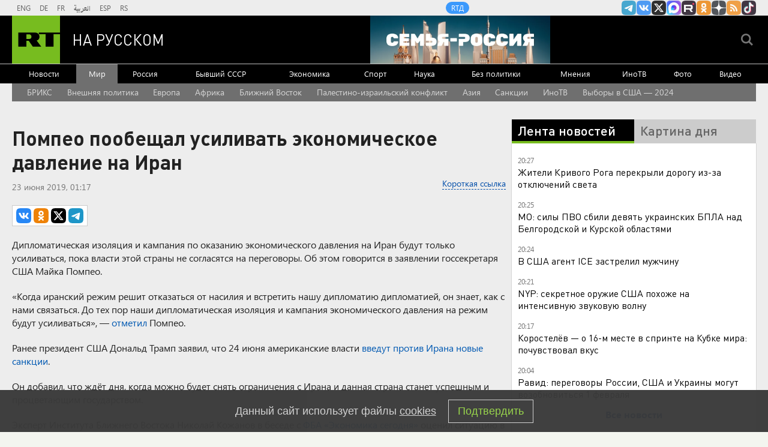

--- FILE ---
content_type: text/html
request_url: https://tns-counter.ru/nc01a**R%3Eundefined*rt_ru/ru/UTF-8/tmsec=rt_ru/613256049***
body_size: -73
content:
A24D702B69750118X1769275672:A24D702B69750118X1769275672

--- FILE ---
content_type: application/javascript
request_url: https://smi2.ru/counter/settings?payload=CMi7Ahjlj7GIvzM6JDc0MzkzMDk1LTFiOWQtNDJiZi1hODlkLTA4NDI5OGJmNzc2Mw&cb=_callbacks____0mksl20n1
body_size: 1521
content:
_callbacks____0mksl20n1("[base64]");

--- FILE ---
content_type: application/javascript; charset=utf-8
request_url: https://mediametrics.ru/partner/inject/online.jsonp.ru.js
body_size: 4223
content:
callbackJsonpMediametrics( [{"id": "5244736", "image": "//mediametrics.ru/partner/inject/img/5244736.jpg", "title": "Продавцы &quot;Магнитов&quot; и &quot;Пятёрочек&quot; практически дерутся за эти маленькие незаметные пакетики из коробок с бананами: мелочь, а польза огромная", "source": "progorodsamara.ru", "link": "//mediametrics.ru/click;mmet/site_ru?//mediametrics.ru/rating/ru/online.html?article=5244736", "favicon": "//mediametrics.ru/favicon/progorodsamara.ru.ico"},{"id": "56773312", "image": "//mediametrics.ru/partner/inject/img/56773312.jpg", "title": "В Уфе отчим получил 13 лет колонии за шокирующее видео с пасынком", "source": "newsbash.ru", "link": "//mediametrics.ru/click;mmet/site_ru?//mediametrics.ru/rating/ru/online.html?article=56773312", "favicon": "//mediametrics.ru/favicon/newsbash.ru.ico"},{"id": "55954941", "image": "//mediametrics.ru/partner/inject/img/55954941.jpg", "title": "Этих людей можете спокойно вычеркивать из своей жизни: древняя китайская пословица открыла глаза на многое — пользуйтесь, пока не поздно", "source": "progorodsamara.ru", "link": "//mediametrics.ru/click;mmet/site_ru?//mediametrics.ru/rating/ru/online.html?article=55954941", "favicon": "//mediametrics.ru/favicon/progorodsamara.ru.ico"},{"id": "4024964", "image": "//mediametrics.ru/partner/inject/img/4024964.jpg", "title": "Энтузиаст создал «GeForce RTX 2080 Ti на максималках» — понадобилась пересадка чипов от Titan RTX", "source": "3dnews.ru", "link": "//mediametrics.ru/click;mmet/site_ru?//mediametrics.ru/rating/ru/online.html?article=4024964", "favicon": "//mediametrics.ru/favicon/3dnews.ru.ico"},{"id": "23995069", "image": "//mediametrics.ru/partner/inject/img/23995069.jpg", "title": "Взял форель в &quot;Светофоре&quot; для засолки икры — только дома понял, почему такая цена: обзор без прикрас", "source": "progorod58.ru", "link": "//mediametrics.ru/click;mmet/site_ru?//mediametrics.ru/rating/ru/online.html?article=23995069", "favicon": "//mediametrics.ru/favicon/progorod58.ru.ico"},{"id": "25696440", "image": "//mediametrics.ru/partner/inject/img/25696440.jpg", "title": "В США раскрыли подробности о &quot;дискомбобуляторе&quot;, примененном в Венесуэле", "source": "ria.ru", "link": "//mediametrics.ru/click;mmet/site_ru?//mediametrics.ru/rating/ru/online.html?article=25696440", "favicon": "//mediametrics.ru/favicon/ria.ru.ico"},{"id": "72991936", "image": "//mediametrics.ru/partner/inject/img/72991936.jpg", "title": "Валерий Костин провел экстренное заседание КЧС из-за надвигающейся непогоды - Столица58", "source": "stolica58.ru", "link": "//mediametrics.ru/click;mmet/site_ru?//mediametrics.ru/rating/ru/online.html?article=72991936", "favicon": "//mediametrics.ru/favicon/stolica58.ru.ico"},{"id": "46363672", "image": "//mediametrics.ru/partner/inject/img/46363672.jpg", "title": "Оренбуржцам объяснили, почему оставлять телефон на зарядку ночью – плохая привычка", "source": "www.orenday.ru", "link": "//mediametrics.ru/click;mmet/site_ru?//mediametrics.ru/rating/ru/online.html?article=46363672", "favicon": "//mediametrics.ru/favicon/www.orenday.ru.ico"},{"id": "66386971", "image": "//mediametrics.ru/partner/inject/img/66386971.jpg", "title": "Сырский грезит о наступлении ВСУ: новобранцы становятся заложниками его амбиций, а тех, кто пытается сбежать, кидают в самое пекло", "source": "kp.ru", "link": "//mediametrics.ru/click;mmet/site_ru?//mediametrics.ru/rating/ru/online.html?article=66386971", "favicon": "//mediametrics.ru/favicon/kp.ru.ico"},{"id": "38705402", "image": "//mediametrics.ru/partner/inject/img/38705402.jpg", "title": "Дебют Карседо закрыли от всех, красно-белые не смогли обыграть сборную Китая и ждут Сауся и Ракова. Что происходит в «Спартаке»", "source": "kp.ru", "link": "//mediametrics.ru/click;mmet/site_ru?//mediametrics.ru/rating/ru/online.html?article=38705402", "favicon": "//mediametrics.ru/favicon/kp.ru.ico"},{"id": "24911416", "image": "//mediametrics.ru/partner/inject/img/24911416.jpg", "title": "Власти Башкирии отдали землю у памятника Салавату Юлаеву под термальный комплекс", "source": "news-bash.ru", "link": "//mediametrics.ru/click;mmet/site_ru?//mediametrics.ru/rating/ru/online.html?article=24911416", "favicon": "//mediametrics.ru/favicon/news-bash.ru.ico"},{"id": "18444901", "image": "//mediametrics.ru/partner/inject/img/18444901.jpg", "title": "Нижегородский ХК «Торпедо» одержал пятую победу подряд", "source": "www.vgoroden.ru", "link": "//mediametrics.ru/click;mmet/site_ru?//mediametrics.ru/rating/ru/online.html?article=18444901", "favicon": "//mediametrics.ru/favicon/www.vgoroden.ru.ico"},{"id": "85217287", "image": "//mediametrics.ru/partner/inject/img/85217287.jpg", "title": "«Салават Юлаев» нанес «Сочи» третье поражение подряд", "source": "gorobzor.ru", "link": "//mediametrics.ru/click;mmet/site_ru?//mediametrics.ru/rating/ru/online.html?article=85217287", "favicon": "//mediametrics.ru/favicon/gorobzor.ru.ico"},{"id": "4370448", "image": "//mediametrics.ru/partner/inject/img/4370448.jpg", "title": "Кот преодолел 250 км и вернулся из другой страны через 5 месяцев после пропажи", "source": "www.mk.ru", "link": "//mediametrics.ru/click;mmet/site_ru?//mediametrics.ru/rating/ru/online.html?article=4370448", "favicon": "//mediametrics.ru/favicon/www.mk.ru.ico"},{"id": "30864408", "image": "//mediametrics.ru/partner/inject/img/30864408.jpg", "title": "Часть персонала Димитровградского автоагрегатного завода переходит на трехдневку", "source": "www.kommersant.ru", "link": "//mediametrics.ru/click;mmet/site_ru?//mediametrics.ru/rating/ru/online.html?article=30864408", "favicon": "//mediametrics.ru/favicon/www.kommersant.ru.ico"},{"id": "14360614", "image": "//mediametrics.ru/partner/inject/img/14360614.jpg", "title": "На русских объявили охоту. Золотая клетка Британии для наших олигархов захлопнулась: Хазин", "source": "www.kapital-rus.ru", "link": "//mediametrics.ru/click;mmet/site_ru?//mediametrics.ru/rating/ru/online.html?article=14360614", "favicon": "//mediametrics.ru/favicon/www.kapital-rus.ru.ico"},{"id": "20748329", "image": "//mediametrics.ru/partner/inject/img/20748329.jpg", "title": "Главный тренер «Салавата Юлаева» рассказал о возможных усилениях команды", "source": "www.bashinform.ru", "link": "//mediametrics.ru/click;mmet/site_ru?//mediametrics.ru/rating/ru/online.html?article=20748329", "favicon": "//mediametrics.ru/favicon/www.bashinform.ru.ico"},{"id": "8495166", "image": "//mediametrics.ru/partner/inject/img/8495166.jpg", "title": "Пресс-служба &quot;ЛизаАлерт&quot;: 18-летняя самбистка найдена мёртвой", "source": "ridus.ru", "link": "//mediametrics.ru/click;mmet/site_ru?//mediametrics.ru/rating/ru/online.html?article=8495166", "favicon": "//mediametrics.ru/favicon/ridus.ru.ico"},{"id": "82012252", "image": "//mediametrics.ru/partner/inject/img/82012252.jpg", "title": "Россияне, держитесь — такой аномальщины не было уже давно: страшный мороз накроет страну резко и неожиданно", "source": "progorodsamara.ru", "link": "//mediametrics.ru/click;mmet/site_ru?//mediametrics.ru/rating/ru/online.html?article=82012252", "favicon": "//mediametrics.ru/favicon/progorodsamara.ru.ico"},{"id": "31210609", "image": "//mediametrics.ru/partner/inject/img/31210609.jpg", "title": "Старинное здание больницы в центре Воронежа получило проект реставрации", "source": "tv-gubernia.ru", "link": "//mediametrics.ru/click;mmet/site_ru?//mediametrics.ru/rating/ru/online.html?article=31210609", "favicon": "//mediametrics.ru/favicon/tv-gubernia.ru.ico"},{"id": "78507121", "image": "//mediametrics.ru/partner/inject/img/78507121.jpg", "title": "Трамп заявил, что США получат всё желаемое от Гренландии", "source": "russian.rt.com", "link": "//mediametrics.ru/click;mmet/site_ru?//mediametrics.ru/rating/ru/online.html?article=78507121", "favicon": "//mediametrics.ru/favicon/russian.rt.com.ico"},{"id": "77357179", "image": "//mediametrics.ru/partner/inject/img/77357179.jpg", "title": "Диалоги с прошлым: освобождение Россоши от немецко-фашистских захватчиков", "source": "tv-gubernia.ru", "link": "//mediametrics.ru/click;mmet/site_ru?//mediametrics.ru/rating/ru/online.html?article=77357179", "favicon": "//mediametrics.ru/favicon/tv-gubernia.ru.ico"},{"id": "20549767", "image": "//mediametrics.ru/partner/inject/img/20549767.jpg", "title": "Человеку и макинтошу", "source": "www.kommersant.ru", "link": "//mediametrics.ru/click;mmet/site_ru?//mediametrics.ru/rating/ru/online.html?article=20549767", "favicon": "//mediametrics.ru/favicon/www.kommersant.ru.ico"},{"id": "52069536", "image": "//mediametrics.ru/partner/inject/img/52069536.jpg", "title": "Мыться мылом и мочалкой больше не в моде: новый тренд гигиены широко шагает в Россию", "source": "progorod58.ru", "link": "//mediametrics.ru/click;mmet/site_ru?//mediametrics.ru/rating/ru/online.html?article=52069536", "favicon": "//mediametrics.ru/favicon/progorod58.ru.ico"},{"id": "56584362", "image": "//mediametrics.ru/partner/inject/img/56584362.jpg", "title": "«Ни горячей воды, ни света, ни отопления»: как мурманчане переживают отключение электричества", "source": "51.ru", "link": "//mediametrics.ru/click;mmet/site_ru?//mediametrics.ru/rating/ru/online.html?article=56584362", "favicon": "//mediametrics.ru/favicon/51.ru.ico"},{"id": "21937353", "image": "//mediametrics.ru/partner/inject/img/21937353.jpg", "title": "«Не смогла стать матерью»: чем обернулась для 50-летних актрис гонка за славой ✿✔️ TVCenter.ru", "source": "www.tvcenter.ru", "link": "//mediametrics.ru/click;mmet/site_ru?//mediametrics.ru/rating/ru/online.html?article=21937353", "favicon": "//mediametrics.ru/favicon/www.tvcenter.ru.ico"},{"id": "1397965", "image": "//mediametrics.ru/partner/inject/img/1397965.jpg", "title": "Какой будет погода в ДНР на Татьянин день, 25 января", "source": "mozaika.biz", "link": "//mediametrics.ru/click;mmet/site_ru?//mediametrics.ru/rating/ru/online.html?article=1397965", "favicon": "//mediametrics.ru/favicon/mozaika.biz.ico"},{"id": "20640982", "image": "//mediametrics.ru/partner/inject/img/20640982.jpg", "title": "Трамп рассказал о названии примененного США в Венесуэле секретного оружия", "source": "vedomosti.ru", "link": "//mediametrics.ru/click;mmet/site_ru?//mediametrics.ru/rating/ru/online.html?article=20640982", "favicon": "//mediametrics.ru/favicon/vedomosti.ru.ico"},{"id": "5664989", "image": "//mediametrics.ru/partner/inject/img/5664989.jpg", "title": "Старовойт анонсировал предоставление всеми авиакомпаниями РФ скидки 50% для детей", "source": "www.iz.ru", "link": "//mediametrics.ru/click;mmet/site_ru?//mediametrics.ru/rating/ru/online.html?article=5664989", "favicon": "//mediametrics.ru/favicon/www.iz.ru.ico"},{"id": "76989671", "image": "//mediametrics.ru/partner/inject/img/76989671.jpg", "title": "Журова: Это хорошо, что МОК не допустил россиян на церемонию открытия Олимпиады", "source": "eadaily.com", "link": "//mediametrics.ru/click;mmet/site_ru?//mediametrics.ru/rating/ru/online.html?article=76989671", "favicon": "//mediametrics.ru/favicon/eadaily.com.ico"},{"id": "92825840", "image": "//mediametrics.ru/partner/inject/img/92825840.jpg", "title": "Axios назвал дату и место следующих переговоров России, США и Украины", "source": "rbc.ru", "link": "//mediametrics.ru/click;mmet/site_ru?//mediametrics.ru/rating/ru/online.html?article=92825840", "favicon": "//mediametrics.ru/favicon/rbc.ru.ico"},{"id": "16968989", "image": "//mediametrics.ru/partner/inject/img/16968989.jpg", "title": "Мурманск и Североморск остались без света из-за непогоды. Фоторепортаж", "source": "rbc.ru", "link": "//mediametrics.ru/click;mmet/site_ru?//mediametrics.ru/rating/ru/online.html?article=16968989", "favicon": "//mediametrics.ru/favicon/rbc.ru.ico"},{"id": "30478738", "image": "//mediametrics.ru/partner/inject/img/30478738.jpg", "title": "Крещенские купания в Тамбове собрали более 1,5 тысячи человек и прошли без происшествий", "source": "newtambov.ru", "link": "//mediametrics.ru/click;mmet/site_ru?//mediametrics.ru/rating/ru/online.html?article=30478738", "favicon": "//mediametrics.ru/favicon/newtambov.ru.ico"},{"id": "46370204", "image": "//mediametrics.ru/partner/inject/img/46370204.jpg", "title": "Почистил место во дворе, а вечером на нем стоит другая машина: как грамотно поступить - запомните раз и на всю жизнь", "source": "progorod58.ru", "link": "//mediametrics.ru/click;mmet/site_ru?//mediametrics.ru/rating/ru/online.html?article=46370204", "favicon": "//mediametrics.ru/favicon/progorod58.ru.ico"},{"id": "69500324", "image": "//mediametrics.ru/partner/inject/img/69500324.jpg", "title": "Департамент экологии Москвы заметил редких щуров в Кусковском лесу", "source": "ridus.ru", "link": "//mediametrics.ru/click;mmet/site_ru?//mediametrics.ru/rating/ru/online.html?article=69500324", "favicon": "//mediametrics.ru/favicon/ridus.ru.ico"},{"id": "2890205", "image": "//mediametrics.ru/partner/inject/img/2890205.jpg", "title": "Дискомбобулятор (Discombobulator) для удара по Венесуэле: что это такое, Трамп рассказал про секретное оружие", "source": "kp.ru", "link": "//mediametrics.ru/click;mmet/site_ru?//mediametrics.ru/rating/ru/online.html?article=2890205", "favicon": "//mediametrics.ru/favicon/kp.ru.ico"}] );

--- FILE ---
content_type: application/javascript;charset=utf-8
request_url: https://smi2.ru/data/js/90702.js
body_size: 6287
content:
function _jsload(src){var sc=document.createElement("script");sc.type="text/javascript";sc.async=true;sc.src=src;var s=document.getElementsByTagName("script")[0];s.parentNode.insertBefore(sc,s);};(function(){document.getElementById("unit_90702").innerHTML="<style>@import url('https://fonts.googleapis.com/css2?family=Montserrat:wght@600;700&display=swap'); /* zen block */ .unit-90702-option-1 { margin: 20px 0; } .unit-90702-option-1 .container-90702__header { margin-bottom: 15px; max-height: 22px; overflow: hidden; text-align: left; } .unit-90702-option-1 .container-90702__header-logo { display: inline-block; vertical-align: top; height: 22px !important; width: auto; } .unit-90702-option-1 .zen-container .list-container-item { width: 192px; margin-right: 16px; } .unit-90702-option-1 .zen-container .left-button .arrow, .unit-90702-option-1 .zen-container .right-button .arrow { position: relative; background: transparent; } .unit-90702-option-1 .zen-container .left-button .arrow:after, .unit-90702-option-1 .zen-container .right-button .arrow:after { content: ''; position: absolute; bottom: 7px; border: 9px solid transparent; } .unit-90702-option-1 .zen-container .right-button .arrow:after { left: 12px; border-left: 12px solid #000; } .unit-90702-option-1 .zen-container .left-button .arrow:after { left: 0; border-right: 12px solid #000; } /* hover block */ .unit-90702-option-2 { position: relative; height: 300px; margin-top: 20px; } .unit-90702-option-2 .container-90702 { width: 100%; max-width: 1200px; margin: auto; overflow: hidden; position: absolute; top: 0; left: 0; right: 0; } .unit-90702-option-2 .container-90702__header { max-height: 22px; overflow: hidden; text-align: left; } .unit-90702-option-2 .container-90702__header-logo { display: inline-block; vertical-align: top; height: 22px !important; width: auto; } .unit-90702-option-2 .container-90702__wrap { margin: auto; height: 280px; display: -webkit-box; display: -ms-flexbox; display: flex; opacity: 0; } .unit-90702-option-2 .container-90702__scroller {} .unit-90702-option-2 .container-90702__row { position: relative; -webkit-perspective: 2000px; perspective: 2000px; height: 100%; width: 100%; display: -webkit-box; display: -ms-flexbox; display: flex; -webkit-box-align: center; -ms-flex-align: center; align-items: center; -webkit-box-pack: start; -ms-flex-pack: start; justify-content: flex-start; padding: 10px 0px; -webkit-box-sizing: border-box; box-sizing: border-box; } .unit-90702-option-2 .container-90702__item { position: relative; width: 180px; min-width: 150px; height: 240px; margin: 0 5px; background: #333; cursor: pointer; -webkit-box-shadow: -2px 4px 10px 0px #565454; box-shadow: -2px 4px 10px 0px #565454; overflow: hidden; font-size: 80px; line-height: 200px; color: #fff; text-align: center; -webkit-transition-property: -webkit-transform, -webkit-box-shadow; transition-property: -webkit-transform, -webkit-box-shadow; -o-transition-property: transform, box-shadow; transition-property: transform, box-shadow; transition-property: transform, box-shadow, -webkit-transform, -webkit-box-shadow; -webkit-transition-duration: .3s, .5s; -o-transition-duration: .3s, .5s; transition-duration: .3s, .5s; } .unit-90702-option-2 .container-90702__item:hover { -webkit-box-shadow: 0px 8px 15px 0 rgba(0, 0, 0, .5); box-shadow: 0px 8px 15px 0 rgba(0, 0, 0, .5); } .unit-90702-option-2 .container-90702__link { display: block; margin: 0; padding: 0; text-decoration: none; overflow: hidden; } .unit-90702-option-2 .container-90702__link:before, .unit-90702-option-2 .container-90702__link:after { content: ''; display: block; position: absolute; top: 0; left: 0; right: 0; bottom: 0; z-index: 1; -webkit-transition: opacity 1s; -o-transition: opacity 1s; transition: opacity 1s; } .unit-90702-option-2 .container-90702__link:before { background-image: -webkit-gradient(linear, left bottom, left top, color-stop(30%, #292929), to(transparent)); background-image: -o-linear-gradient(bottom, #292929 30%, transparent); background-image: linear-gradient(to top, #292929 30%, transparent); opacity: 1; } .unit-90702-option-2 .container-90702__link:after { background-image: -webkit-gradient(linear, left bottom, left top, color-stop(30%, white), to(transparent)); background-image: -o-linear-gradient(bottom, white 30%, transparent); background-image: linear-gradient(to top, white 30%, transparent); opacity: 0; } .unit-90702-option-2 .container-90702__link:hover:before { opacity: 0; } .unit-90702-option-2 .container-90702__link:hover:after { opacity: 1; } .unit-90702-option-2 .container-90702__img-wrap { position: absolute; top: 0; left: 0; right: 0; bottom: -10px; } .unit-90702-option-2 .container-90702__img { border: none; position: absolute; top: 0; left: 0; right: 0; bottom: 0; background-repeat: no-repeat; background-position: center center; background-size: cover; -webkit-transition: -webkit-transform .3s; transition: -webkit-transform .3s; -o-transition: transform .3s; transition: transform .3s; transition: transform .3s, -webkit-transform .3s; } .unit-90702-option-2 .container-90702__item:hover .container-90702__img { -webkit-transform: translateY(-10px); -ms-transform: translateY(-10px); transform: translateY(-10px); } .unit-90702-option-2 .container-90702__title { font-family: Arial, sans-serif; font-size: 15px; line-height: 1.3; color: #fff; z-index: 1; position: absolute; left: 0; right: 0; bottom: 0; z-index: 2; padding: 10px; text-align: left; } .unit-90702-option-2 .container-90702__item:hover .container-90702__title { color: #000; } .container-90702-hidden { display: none; } .container-90702-turn-right { -webkit-transform: rotateY(20deg); transform: rotateY(20deg); } .container-90702-turn-left { -webkit-transform: rotateY(-20deg); transform: rotateY(-20deg); } .container-90702-slide-in { -webkit-animation-name: container-90702-slide-in; animation-name: container-90702-slide-in; -webkit-animation-duration: 1s; animation-duration: 1s; -webkit-animation-fill-mode: backwards; animation-fill-mode: backwards; } .container-90702-fade-in { -webkit-animation-name: container-90702-fade-in; animation-name: container-90702-fade-in; -webkit-animation-duration: .3s; animation-duration: .3s; -webkit-animation-fill-mode: forwards; animation-fill-mode: forwards; } @-webkit-keyframes container-90702-slide-in { 0% { -webkit-transform: translateX(-100%); transform: translateX(-100%); } 100% { -webkit-transform: none; transform: none; } } @keyframes container-90702-slide-in { 0% { -webkit-transform: translateX(-100%); transform: translateX(-100%); } 100% { -webkit-transform: none; transform: none; } } @-webkit-keyframes container-90702-fade-in { 0% { opacity: 0; } 100% { opacity: 1; } } @keyframes container-90702-fade-in { 0% { opacity: 0; } 100% { opacity: 1; } } /* mobile fire + text */ .unit-90702-option-3 { padding: 20px; margin: 20px 0; border-radius: 10px; background-color: #fff; } .unit-90702-option-3 .container-90702__header { margin-bottom: 15px; text-align: right; } .unit-90702-option-3 .container-90702__header-text { display: inline-block; font-size: 16px; line-height: 22px; color: #EB3423; } .unit-90702-option-3 .container-90702__header-text:before { content: '\\26A1'; display: inline-block; vertical-align: top; float: left; margin-right: 5px; } .unit-90702-option-3 .container-90702__header-logo { display: inline-block; vertical-align: top; height: 22px !important; width: auto; } .unit-90702-option-3 .list-container { font-size: 0; display: -webkit-box !important; display: -ms-flexbox !important; display: flex !important; -webkit-box-orient: vertical !important; -webkit-box-direction: normal !important; -ms-flex-direction: column !important; flex-direction: column !important; } .unit-90702-option-3 .list-container-item { display: inline-block; vertical-align: top; width: 100%; -webkit-box-sizing: border-box; box-sizing: border-box; margin-bottom: 15px; } .unit-90702-option-3 .list-container-item:last-child { margin-bottom: 0; } .unit-90702-option-3 .container-90702__link { display: block; margin: 0; padding: 0; text-decoration: none; overflow: hidden; } .unit-90702-option-3 .container-90702__img { display: block; border: none; width: 100%; margin-bottom: 5px; display: none; } .unit-90702-option-3 .container-90702__title { font-family: Arial, sans-serif; font-size: 15px; line-height: 20px; font-weight: bold; color: #000; text-align: left; word-wrap: break-word; overflow: hidden; } .unit-90702-option-3 .container-90702__title:hover { /* text-decoration: underline; */ /* color: #000; */ } .unit-90702-option-3 .container-90702__title:before { content: '\\01F525'; display: inline-block; vertical-align: top; float: left; margin-right: 5px; } /* mobile zap + text */ .unit-90702-option-4 { margin: 20px 0; padding: 10px; background-color: #fff; } .unit-90702-option-4 .container-90702__header { margin-bottom: 15px; height: 22px; overflow: hidden; text-align: left; position: relative; } .unit-90702-option-4 .container-90702__header-logo { display: inline-block; vertical-align: top; height: 22px !important; width: auto; } .unit-90702-option-4 .list-container { font-size: 0; display: -webkit-box; display: -ms-flexbox; display: flex; -ms-flex-wrap: wrap; flex-wrap: wrap; } .unit-90702-option-4 .list-container-item { display: inline-block; vertical-align: top; width: 100%; -webkit-box-sizing: border-box; box-sizing: border-box; margin-bottom: 15px; } .unit-90702-option-4 .list-container-item>div { /* height: 100%; border-radius: 10px; overflow: hidden; */ } .unit-90702-option-4 .container-90702__link { display: block; margin: 0; padding: 0; text-decoration: none; overflow: hidden; } .unit-90702-option-4 .container-90702__img-wrap { width: 100%; height: 0; padding-top: 65%; position: relative; display: none; } .unit-90702-option-4 .container-90702__img { display: block; border: none; position: absolute; top: 0px; left: 0px; right: 0px; bottom: 0px; background-repeat: no-repeat; background-position: center center; background-size: cover; } .unit-90702-option-4 .container-90702__title { font-family: Arial, sans-serif; font-size: 15px; line-height: 20px; font-weight: 700; color: #000; text-align: left; word-wrap: break-word; overflow: hidden; } .unit-90702-option-4 .container-90702__title:hover { /* color: #595959; */ } .unit-90702-option-4 .container-90702__title:before { content: ''; display: inline-block; vertical-align: top; width: 20px; height: 20px; margin-right: 4px; background-size: cover; background-position: center; background-repeat: no-repeat; background-image: url('//static.smi2.net/static/blocks/img/emoji/zap.svg'); } /* white zen block */ .unit-90702-option-5 .container-90702 { margin: 20px 0; position: relative; overflow: hidden; } .unit-90702-option-5 .container-90702__header { margin-bottom: 15px; height: 22px; overflow: hidden; text-align: left; } .unit-90702-option-5 .container-90702__header-logo { display: inline-block; vertical-align: top; height: 22px; width: auto; border: none; } .unit-90702-option-5 .container-90702 .zen-container .list-container-item { -webkit-box-sizing: border-box; box-sizing: border-box; height: auto; margin-right: 12px; border-radius: 0; position: relative; border-radius: 8px; } .unit-90702-option-5 .container-90702 .zen-container .list-container-item .image-wrap { width: 100%; height: 0; padding-top: 66%; position: relative; } .unit-90702-option-5 .container-90702 .zen-container .list-container-item .image { width: 100%; height: 100%; -webkit-transition: -webkit-transform 100ms ease; transition: -webkit-transform 100ms ease; -o-transition: transform 100ms ease; transition: transform 100ms ease; transition: transform 100ms ease, -webkit-transform 100ms ease; } .unit-90702-option-5 .container-90702 .zen-container .list-container-item:hover .image { -webkit-transform: scale(1.05); -ms-transform: scale(1.05); transform: scale(1.05); } .unit-90702-option-5 .container-90702 .zen-container .list-container-item .content { position: relative; padding: 12px 16px; background-color: #fff; } .unit-90702-option-5 .container-90702 .zen-container .list-container-item .title { font-family: Helvetica, Arial, sans-serif; font-size: 15px; line-height: 20px; font-weight: bold; color: #000; text-align: left; word-wrap: break-word; overflow: hidden; height: 100px; display: -webkit-box; -webkit-line-clamp: 5; -webkit-box-orient: vertical; padding: 0; } /* nav */ .unit-90702-option-5 .container-90702 .zen-container .left-button, .unit-90702-option-5 .container-90702 .zen-container .right-button { display: none; } .unit-90702-option-5 .container-90702__btn { width: 40px; height: 40px; border-radius: 50%; cursor: pointer; -webkit-transition: -webkit-transform 250ms ease-out; transition: -webkit-transform 250ms ease-out; -o-transition: transform 250ms ease-out; transition: transform 250ms ease-out; transition: transform 250ms ease-out, -webkit-transform 250ms ease-out; position: absolute; top: 46%; z-index: 1; } .unit-90702-option-5 .container-90702__btn-prev { left: 10px; -webkit-transform: translateX(-60px); -ms-transform: translateX(-60px); transform: translateX(-60px); } .unit-90702-option-5 .container-90702__btn-next { right: 10px; } .unit-90702-option-5 .container-90702__btn.container-90702__btn--visible { -webkit-transform: translateX(0); -ms-transform: translateX(0); transform: translateX(0); } .unit-90702-option-5 .container-90702__btn-arrow-wrap { width: 100%; height: 100%; border-radius: 50%; overflow: hidden; -webkit-box-shadow: 0 1px 1px rgb(0, 0, 0, 0.05), 0 2px 2px rgb(0, 0, 0, 0.05), 0 4px 4px rgb(0, 0, 0, 0.05); box-shadow: 0 1px 1px rgb(0, 0, 0, 0.05), 0 2px 2px rgb(0, 0, 0, 0.05), 0 4px 4px rgb(0, 0, 0, 0.05); -webkit-transition: -webkit-transform 50ms ease-out; transition: -webkit-transform 50ms ease-out; -o-transition: transform 50ms ease-out; transition: transform 50ms ease-out; transition: transform 50ms ease-out, -webkit-transform 50ms ease-out; } .unit-90702-option-5 .container-90702__btn-arrow-wrap:hover { -webkit-transform: scale(1.2); -ms-transform: scale(1.2); transform: scale(1.2); } .unit-90702-option-5 .container-90702__btn-arrow { background: url([data-uri]) 50% no-repeat #fff; width: 100%; height: 100%; } .unit-90702-option-5 .container-90702__btn-next .container-90702__btn-arrow { -webkit-transform: rotate(180deg); -ms-transform: rotate(180deg); transform: rotate(180deg); }</style>";var cb=function(){var clickTracking = "";/* определение мобильных устройств */ function isMobile() { if (navigator.userAgent.match(/(iPhone|iPod|iPad|Android|playbook|silk|BlackBerry|BB10|Windows Phone|Tizen|Bada|webOS|IEMobile|Opera Mini|Symbian|HTC_|Fennec|WP7|WP8)/i)) { return true; } return false; } var parent_element = JsAPI.Dom.getElement("unit_90702"); parent_element.removeAttribute('id'); var a = parent_element.querySelector('a'); if (a) parent_element.removeChild(a); var block_id = 88315; var opt_fields = JsAPI.Dao.NewsField.IMAGE | JsAPI.Dao.NewsField.TITLE; function zenBlockRender(block_id) { var container = JsAPI.Dom.createDom('div', 'container-90702', JsAPI.Dom.createDom('div', 'container-90702__header', [ JsAPI.Dom.createDom('a', { 'class': 'container-90702__header-logo-link', 'href': 'https://smi2.ru/', 'target': '_blank', 'rel': 'noopener noreferrer nofollow' }, JsAPI.Dom.createDom('img', { 'class': 'container-90702__header-logo', 'src': '//static.smi2.net/static/logo/smi2.svg', 'alt': 'СМИ2' })) ])); JsAPI.Dom.appendChild(parent_element, container); var itemOptions = { 'isLazy': false, 'defaultIsDark': true, 'color': undefined, /* 'color': {'r': 38, 'g': 38, 'b': 38}, */ 'defaultColor': { 'r': 38, 'g': 38, 'b': 38 }, 'lightingThreshold': 180, }; var itemContentRenderer = function(parent, model, index) { JsAPI.Ui.ZenBlockRenderItem(parent, itemOptions, { 'url': model['url'], 'image': model['image'], 'title': model['title'], 'subtitle': undefined, /* 'subtitle': model['topic_name'] */ }); }; JsAPI.Ui.ZenBlock({ 'block_type': JsAPI.Ui.BlockType.NEWS, 'page_size': 10, 'max_page_count': Infinity, 'parent_element': container, 'item_content_renderer': itemContentRenderer, 'block_id': block_id, 'fields': opt_fields, 'click_tracking': undefined, }, function(block) {}, function(reason) { console.error('Error:', reason); }); } function hoverAnimationBlock(block_id) { var container, containerOuter; containerOuter = JsAPI.Dom.createDom('div', 'container-90702', [ JsAPI.Dom.createDom('div', 'container-90702__header', [ JsAPI.Dom.createDom('a', { 'class': 'container-90702__header-logo-link', 'href': 'https://smi2.ru/', 'target': '_blank', 'rel': 'noopener noreferrer nofollow' }, JsAPI.Dom.createDom('img', { 'class': 'container-90702__header-logo', 'src': '//static.smi2.net/static/logo/smi2.svg', 'alt': 'СМИ2' })) ]), JsAPI.Dom.createDom('div', 'container-90702__wrap', JsAPI.Dom.createDom('div', 'container-90702__scroller', container = JsAPI.Dom.createDom('div', 'container-90702__row'))) ]); JsAPI.Dom.appendChild(parent_element, containerOuter); var item_content_renderer = function(parent, model, index) { var el; JsAPI.Dom.appendChild(parent, el = JsAPI.Dom.createDom('div', 'container-90702__item', [ JsAPI.Dom.createDom('a', { 'class': 'container-90702__link', 'href': model['url'], 'target': '_blank', 'rel': 'noopener noreferrer nofollow' }, [ JsAPI.Dom.createDom('div', 'container-90702__img-wrap', JsAPI.Dom.createDom('div', { 'class': 'container-90702__img', 'style': 'background-image: url(' + model['image'] + ')' })), JsAPI.Dom.createDom('div', 'container-90702__title', model['title']) ]) ])); JsAPI.Viewability.observe(el, model['viewability'], function(data) { JsAPI.Dao.enqueueViewability(data); }); }; JsAPI.Dao.getNews({ 'count': 12, 'block_id': block_id, 'fields': opt_fields }, function(items) { items.forEach(function(model, index) { item_content_renderer(container, model, index); }); var containerElem = parent_element.querySelector('.container-90702'); var wrapElem = parent_element.querySelector('.container-90702__wrap'); var row = parent_element.querySelector('.container-90702__scroller'); var items = parent_element.querySelectorAll('.container-90702__item'); var itemStyles = getComputedStyle(items[0]); var itemWidth = parseInt(itemStyles.width); var itemMarginLeft = parseInt(itemStyles.marginLeft); var itemMarginRight = parseInt(itemStyles.marginRight); var itemWidthFull = itemWidth + itemMarginLeft + itemMarginRight; var before = 0; var cur = 0; var timerId; function resetItemsPosition() { /* console.log('cb'); */ items.forEach(function(elem) { elem.classList.remove('container-90702-turn-right'); elem.classList.remove('container-90702-turn-left'); }); } /* зона не реагирующая на движения курсора считая от левого края блока */ var noCursorEventsArea = 100; var containerObserverOptions = { root: null, threshold: .3, rootMargin: "0px" }; var containerObserver = new IntersectionObserver(function(entries, containerObserver) { JsAPI.Array.forEach(entries, function(entry) { if (entry.isIntersecting) { row.classList.add('container-90702-slide-in'); wrapElem.classList.add('container-90702-fade-in'); containerObserver.unobserve(containerElem); } }); }, containerObserverOptions); containerObserver.observe(containerElem); document.addEventListener('mousemove', function(e) { var x = e.pageX - wrapElem.getBoundingClientRect().left; before = cur; cur = 0 + x + 50; if (before > cur) { items.forEach(function(elem) { elem.classList.add('container-90702-turn-right'); elem.classList.remove('container-90702-turn-left'); }); } else if (before < cur) { items.forEach(function(elem) { elem.classList.add('container-90702-turn-left'); elem.classList.remove('container-90702-turn-right'); }); } clearTimeout(timerId); timerId = setTimeout(resetItemsPosition, 300); if (x > noCursorEventsArea && x < wrapElem.offsetWidth) { var translateX = 0 - x + noCursorEventsArea; translateX = adapt(translateX); row.style.transform = 'translateX(' + translateX + 'px)'; } else { return; } }); var resizeObserver = new ResizeObserver(hideClippedItems); resizeObserver.observe(wrapElem); /** Кол-во тизеров которые влезают полностью, без обрезки */ function getItemCountWithoutClipping() { return Math.ceil(wrapElem.offsetWidth / itemWidthFull); } /** Адаптация позиции по оси Х таким образом, чтобы при нахождении курсора у правого края блока последний тизер был без обрезки */ function adapt(translateX) { var cursorEventsArea = wrapElem.offsetWidth - noCursorEventsArea; var scrollWithoutClipping = itemWidthFull * getItemCountWithoutClipping(); var scrollAreaOutOfBoundary = scrollWithoutClipping - wrapElem.offsetWidth; var k = scrollAreaOutOfBoundary / cursorEventsArea; return Math.floor(translateX * k); } /* cкрыть обрезанные тизеры для корректной CSS перспективы */ function hideClippedItems() { /* console.log("Size changed"); */ items.forEach(function(item) { item.classList.remove('container-90702-hidden'); }); for (var i = getItemCountWithoutClipping(); i < items.length; i++) { items[i].classList.add('container-90702-hidden'); } } }, function(reason) {}); } function fireTextBlockRender(block_id) { var container; JsAPI.Dom.appendChild(parent_element, container = JsAPI.Dom.createDom('div', 'container-90702')); var header = JsAPI.Dom.createDom('div', 'container-90702__header'); JsAPI.Dom.appendChild(container, header); var item_content_renderer = function(parent, model, index) { JsAPI.Dom.appendChild(parent, JsAPI.Dom.createDom('div', undefined, [ JsAPI.Dom.createDom('a', { 'class': 'container-90702__link', 'href': model['url'], 'target': '_blank', 'rel': 'noopener noreferrer nofollow' }, [ JsAPI.Dom.createDom('div', 'container-90702__img-wrap', JsAPI.Dom.createDom('img', { 'class': 'container-90702__img', 'src': model['image'] })), JsAPI.Dom.createDom('div', 'container-90702__title', model['title']) ]) ])); }; var header = container.querySelector('.container-90702__header'); header.innerHTML = ''; JsAPI.Dom.appendChild(header, JsAPI.Dom.createDom('span', 'container-90702__header-text', 'Читают сегодня')); JsAPI.Ui.ListBlock({ 'page_size': 5, 'max_page_count': 1, 'parent_element': container, 'properties': undefined, 'item_content_renderer': item_content_renderer, 'block_id': block_id, 'fields': opt_fields }, function(block) {}, function(reason) {}); } function zapTextBlockRender(block_id) { var container; JsAPI.Dom.appendChild(parent_element, container = JsAPI.Dom.createDom('div', 'container-90702')); var header = JsAPI.Dom.createDom('div', 'container-90702__header', [ JsAPI.Dom.createDom('a', { 'class': 'container-90702__header-logo-link', 'href': 'https://smi2.ru/', 'target': '_blank', 'rel': 'noopener noreferrer nofollow' }, JsAPI.Dom.createDom('img', { 'class': 'container-90702__header-logo', 'src': '//static.smi2.net/static/logo/smi2.svg', 'alt': 'СМИ2' })) ]); JsAPI.Dom.appendChild(container, header); var item_content_renderer = function(parent, model, index) { JsAPI.Dom.appendChild(parent, JsAPI.Dom.createDom('div', undefined, [ JsAPI.Dom.createDom('a', { 'class': 'container-90702__link', 'href': model['url'], 'target': '_blank', 'rel': 'noopener noreferrer nofollow' }, [ JsAPI.Dom.createDom('div', 'container-90702__img-wrap', JsAPI.Dom.createDom('div', { 'class': 'container-90702__img', 'style': 'background-image: url(' + model['image'] + ')' })), JsAPI.Dom.createDom('div', 'container-90702__title', model['title']) ]) ])); }; JsAPI.Ui.ListBlock({ 'page_size': 10, 'max_page_count': 1, 'parent_element': container, 'properties': undefined, 'item_content_renderer': item_content_renderer, 'block_id': block_id, 'fields': opt_fields }, function(block) {}, function(reason) {}); } function zenBlockRender_2(block_id) { var container = JsAPI.Dom.createDom('div', 'container-90702', [ JsAPI.Dom.createDom('div', 'container-90702__header', [ JsAPI.Dom.createDom('a', { 'class': 'container-90702__header-logo-link', 'href': 'https://smi2.ru/', 'target': '_blank', 'rel': 'noopener noreferrer nofollow' }, JsAPI.Dom.createDom('img', { 'class': 'container-90702__header-logo', 'src': '//static.smi2.net/static/logo/smi2.svg', 'alt': 'СМИ2' })) ]), JsAPI.Dom.createDom('div', 'container-90702__btn container-90702__btn-prev', JsAPI.Dom.createDom('div', 'container-90702__btn-arrow-wrap', JsAPI.Dom.createDom('div', 'container-90702__btn-arrow'))), JsAPI.Dom.createDom('div', 'container-90702__btn container-90702__btn-next', JsAPI.Dom.createDom('div', 'container-90702__btn-arrow-wrap', JsAPI.Dom.createDom('div', 'container-90702__btn-arrow'))), ]); JsAPI.Dom.appendChild(parent_element, container); var itemOptions = { 'isLazy': false, 'defaultIsDark': true, 'color': undefined, /* 'color': {'r': 38, 'g': 38, 'b': 38}, */ 'defaultColor': { 'r': 38, 'g': 38, 'b': 38 }, 'lightingThreshold': 224, }; var itemContentRenderer = function(parent, model, index) { var isLazy = itemOptions['isLazy']; var defaultIsDark = itemOptions['defaultIsDark']; var color = itemOptions['color']; var defaultColor = itemOptions['defaultColor']; var lightingThreshold = itemOptions['lightingThreshold'] ? itemOptions['lightingThreshold'] : undefined; var url = model['url']; var image = model['image']; var title = model['title']; var domain = model['domain']; var child; JsAPI.Dom.appendChild(parent, child = JsAPI.Dom.createDom('div')); var renderFunc = function() { var renderCallback = function(rgb, isDark) { var titleElement, domainElement; var contentChildren = [ titleElement = JsAPI.Dom.createDom('div', 'title', title), /* domainElement = JsAPI.Dom.createDom('div', 'domain', domain) */ ]; JsAPI.Dom.appendChild(child, JsAPI.Dom.createDom('a', { 'class': 'link', 'href': url, 'target': '_blank', 'rel': 'noopener noreferrer nofollow', }, [ JsAPI.Dom.createDom('div', 'image-wrap', JsAPI.Dom.createDom('div', { 'class': 'image', 'style': 'background-image: url(' + image + ')' })), JsAPI.Dom.createDom('div', 'content', contentChildren), ])); }; renderCallback(defaultColor, defaultIsDark); }; if (isLazy) { JsAPI.Viewability.observe(child, undefined, function() { renderFunc(); }, /* timeout */ 0); } else { renderFunc(); } }; JsAPI.Ui.ZenBlock({ 'block_type': JsAPI.Ui.BlockType.NEWS, 'page_size': 10, 'max_page_count': Infinity, 'parent_element': container, 'item_content_renderer': itemContentRenderer, 'block_id': block_id, 'fields': JsAPI.Dao.NewsField.IMAGE | JsAPI.Dao.NewsField.TITLE | JsAPI.Dao.NewsField.DOMAIN, 'click_tracking': undefined, }, function(block) { var listContainer = container.querySelector('.list-container'); var nextDefaultBtn = container.querySelector('.right-button'); var prevDefaultBtn = container.querySelector('.left-button'); var nextBtn = container.querySelector('.container-90702__btn-next'); var prevBtn = container.querySelector('.container-90702__btn-prev'); function checkScroll() { var classVisible = 'container-90702__btn--visible'; if (listContainer.scrollLeft <= 0) { prevBtn.classList.remove(classVisible); } else { prevBtn.classList.add(classVisible); } } checkScroll(); var clickEvent = new Event('click'); nextBtn.addEventListener('click', function() { nextDefaultBtn.dispatchEvent(clickEvent); }); prevBtn.addEventListener('click', function() { prevDefaultBtn.dispatchEvent(clickEvent); }); listContainer.addEventListener('scroll', checkScroll); }, function(reason) { console.error('Error:', reason); }); } var random = Math.random(); if (isMobile()) { /* if (random < 0.5) { parent_element.classList.add('unit-90702-option-3'); fireTextBlockRender(100676); } else { parent_element.classList.add('unit-90702-option-4'); zapTextBlockRender(100677); } */ parent_element.classList.add('unit-90702-option-4'); zapTextBlockRender(100677); } else { /* if (random < 0.5) { parent_element.classList.add('unit-90702-option-1'); zenBlockRender(90702); } else { parent_element.classList.add('unit-90702-option-2'); hoverAnimationBlock(100675); } */ parent_element.classList.add('unit-90702-option-5'); zenBlockRender_2(100675); }};if(!window.jsapi){window.jsapi=[];_jsload("//static.smi2.net/static/jsapi/jsapi.v5.25.25.ru_RU.js");}window.jsapi.push(cb);}());/* StatMedia */(function(w,d,c){(w[c]=w[c]||[]).push(function(){try{w.statmedia40392=new StatMedia({"id":40392,"user_id":null,"user_datetime":1769275672549,"session_id":null,"gen_datetime":1769275672551});}catch(e){}});if(!window.__statmedia){var p=d.createElement('script');p.type='text/javascript';p.async=true;p.src='https://cdnjs.smi2.ru/sm.js';var s=d.getElementsByTagName('script')[0];s.parentNode.insertBefore(p,s);}})(window,document,'__statmedia_callbacks');/* /StatMedia */

--- FILE ---
content_type: text/javascript; charset=utf-8
request_url: https://rb.infox.sg/json?id=904&adblock=false&o=20
body_size: 4552
content:
[{"img": "https://rb.infox.sg/img/898556/image_2.jpg?432", "width": "70", "height": "50", "bg_hex": "#1E2226", "bg_rgb": "30,34,38", "text_color": "#fff", "timestamp": "1769275675945", "created": "1769004888899", "id": "898556", "title": "В Давосе отложили подписание плана по восстановлению Украины", "category": "others", "body": "В Давосе отложили подписание плана по восстановлению Украины [\u2026]", "source": "newsonline.press", "linkTarget": "byDefault", "url": "//rb.infox.sg/click?aid=898556&type=exchange&id=904&su=aHR0cHM6Ly9jaXMuaW5mb3guc2cvb3RoZXJzL25ld3MvNXA4OEsvP3V0bV9zb3VyY2U9cnVzc2lhbi5ydC5jb20mdXRtX2NhbXBhaWduPTkwNCZ1dG1fbWVkaXVtPWV4Y2hhbmdlJnV0bV9jb250ZW50PW5ld3NvbmxpbmUucHJlc3MmaWQ9cnVzc2lhbi5ydC5jb21="}, {"img": "https://rb.infox.sg/img/899056/image_2.jpg?49", "width": "70", "height": "50", "bg_hex": "#707069", "bg_rgb": "112,112,105", "text_color": "#fff", "timestamp": "1769275675945", "created": "1769159420741", "id": "899056", "title": "Сын пришел на кладбище один. Почему Бойко бросил Добровольскую", "category": "afisha", "body": "Актер Ярослав Бойко продолжает творческую деятельность. В каких проектах он задействован сейчас, комментировал ли спецоперацию? Чем известен Бойко", "source": "howto-news.info", "linkTarget": "byDefault", "url": "//rb.infox.sg/click?aid=899056&type=exchange&id=904&su=aHR0cHM6Ly9jaXMuaW5mb3guc2cvb3RoZXJzL25ld3MvNXBuUkkvP3V0bV9zb3VyY2U9cnVzc2lhbi5ydC5jb20mdXRtX2NhbXBhaWduPTkwNCZ1dG1fbWVkaXVtPWV4Y2hhbmdlJnV0bV9jb250ZW50PWhvd3RvLW5ld3MuaW5mbyZpZD1ydXNzaWFuLnJ0LmNvbW=="}, {"img": "https://rb.infox.sg/img/899179/image_2.jpg?413", "width": "70", "height": "50", "bg_hex": "#3E3F40", "bg_rgb": "62,63,64", "text_color": "#fff", "timestamp": "1769275675945", "created": "1769174523001", "id": "899179", "title": "РФ не хочет публично обсуждать детали переговоров по Украине", "category": "others", "body": "РФ не хочет публично обсуждать детали переговоров по Украине \u2014 Песков [\u2026]", "source": "newsonline.press", "linkTarget": "byDefault", "url": "//rb.infox.sg/click?aid=899179&type=exchange&id=904&su=aHR0cHM6Ly9jaXMuaW5mb3guc2cvb3RoZXJzL25ld3MvNXBBdUUvP3V0bV9zb3VyY2U9cnVzc2lhbi5ydC5jb20mdXRtX2NhbXBhaWduPTkwNCZ1dG1fbWVkaXVtPWV4Y2hhbmdlJnV0bV9jb250ZW50PW5ld3NvbmxpbmUucHJlc3MmaWQ9cnVzc2lhbi5ydC5jb21="}, {"img": "https://rb.infox.sg/img/899164/image_2.jpg?715", "width": "70", "height": "50", "bg_hex": "#3F2036", "bg_rgb": "63,32,54", "text_color": "#fff", "timestamp": "1769275675945", "created": "1769172969175", "id": "899164", "title": "Успенская учинила скандал на борту самолета", "category": "afisha", "body": "Успенская учинила скандал на борту самолета [\u2026]", "source": "newsonline.press", "linkTarget": "byDefault", "url": "//rb.infox.sg/click?aid=899164&type=exchange&id=904&su=aHR0cHM6Ly9jaXMuaW5mb3guc2cvb3RoZXJzL25ld3MvNXBBdVkvP3V0bV9zb3VyY2U9cnVzc2lhbi5ydC5jb20mdXRtX2NhbXBhaWduPTkwNCZ1dG1fbWVkaXVtPWV4Y2hhbmdlJnV0bV9jb250ZW50PW5ld3NvbmxpbmUucHJlc3MmaWQ9cnVzc2lhbi5ydC5jb21="}, {"img": "https://rb.infox.sg/img/898822/image_2.jpg?36", "width": "70", "height": "50", "bg_hex": "#161A16", "bg_rgb": "22,26,22", "text_color": "#fff", "timestamp": "1769275675945", "created": "1769087881110", "id": "898822", "title": "Мы сами оплачиваем работу Ельцин-центра. Вот сколько это стоит", "category": "others", "body": "Жители Екатеринбурга и гости города разгневаны. Новогодний спектакль государственного учреждения был омерзителен. Он не просто русофобский, а откровенно оккультный. Увы,", "source": "howto-news.info", "linkTarget": "byDefault", "url": "//rb.infox.sg/click?aid=898822&type=exchange&id=904&su=aHR0cHM6Ly9jaXMuaW5mb3guc2cvb3RoZXJzL25ld3MvNXBtSXUvP3V0bV9zb3VyY2U9cnVzc2lhbi5ydC5jb20mdXRtX2NhbXBhaWduPTkwNCZ1dG1fbWVkaXVtPWV4Y2hhbmdlJnV0bV9jb250ZW50PWhvd3RvLW5ld3MuaW5mbyZpZD1ydXNzaWFuLnJ0LmNvbW=="}]